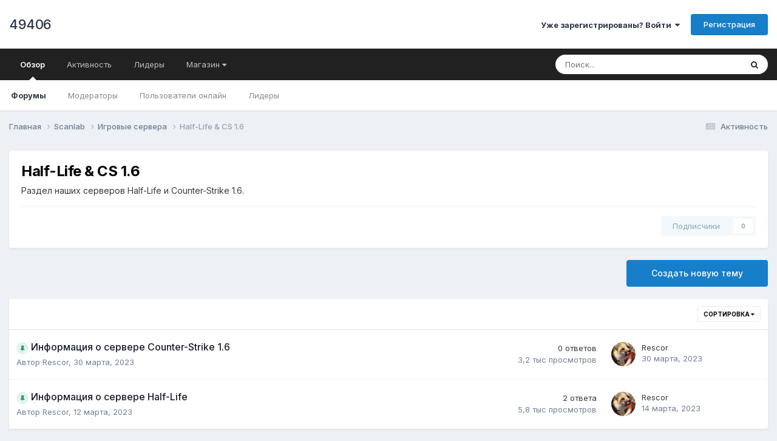

--- FILE ---
content_type: text/html;charset=UTF-8
request_url: https://forum.netstalking.org/index.php?/forum/45-half-life-cs-16/
body_size: 9060
content:
<!DOCTYPE html>
<html lang="ru-RU" dir="ltr">
	<head>
		<meta charset="utf-8">
        
		<title>Half-Life &amp; CS 1.6 - 49406</title>
		
		
		
		

	<meta name="viewport" content="width=device-width, initial-scale=1">


	
	


	<meta name="twitter:card" content="summary" />




	
		
	

	
		
			
				<meta name="description" content="Раздел наших серверов Half-Life и Counter-Strike 1.6.">
			
		
	

	
		
			
				<meta property="og:title" content="Half-Life &amp; CS 1.6">
			
		
	

	
		
			
				<meta property="og:description" content="Раздел наших серверов Half-Life и Counter-Strike 1.6.">
			
		
	

	
		
			
				<meta property="og:url" content="https://forum.netstalking.org/index.php?/forum/45-half-life-cs-16/">
			
		
	

	
		
			
				<meta property="og:site_name" content="49406">
			
		
	

	
		
			
				<meta property="og:locale" content="ru_RU">
			
		
	


	
		<link rel="canonical" href="https://forum.netstalking.org/index.php?/forum/45-half-life-cs-16/" />
	

<link rel="alternate" type="application/rss+xml" title="Half-Life &amp; CS 1.6 последних тем" href="https://forum.netstalking.org/index.php?/forum/45-half-life-cs-16.xml/" />



<link rel="manifest" href="https://forum.netstalking.org/index.php?/manifest.webmanifest/">
<meta name="msapplication-config" content="https://forum.netstalking.org/index.php?/browserconfig.xml/">
<meta name="msapplication-starturl" content="/">
<meta name="application-name" content="49406">
<meta name="apple-mobile-web-app-title" content="49406">

	<meta name="theme-color" content="#ffffff">










<link rel="preload" href="//forum.netstalking.org/applications/core/interface/font/fontawesome-webfont.woff2?v=4.7.0" as="font" crossorigin="anonymous">
		


	<link rel="preconnect" href="https://fonts.googleapis.com">
	<link rel="preconnect" href="https://fonts.gstatic.com" crossorigin>
	
		<link href="https://fonts.googleapis.com/css2?family=Inter:wght@300;400;500;600;700&display=swap" rel="stylesheet">
	



	<link rel='stylesheet' href='https://forum.netstalking.org/uploads/css_built_1/341e4a57816af3ba440d891ca87450ff_framework.css?v=4e52a1ea3c1762963749' media='all'>

	<link rel='stylesheet' href='https://forum.netstalking.org/uploads/css_built_1/05e81b71abe4f22d6eb8d1a929494829_responsive.css?v=4e52a1ea3c1762963749' media='all'>

	<link rel='stylesheet' href='https://forum.netstalking.org/uploads/css_built_1/20446cf2d164adcc029377cb04d43d17_flags.css?v=4e52a1ea3c1762963749' media='all'>

	<link rel='stylesheet' href='https://forum.netstalking.org/uploads/css_built_1/90eb5adf50a8c640f633d47fd7eb1778_core.css?v=4e52a1ea3c1762963749' media='all'>

	<link rel='stylesheet' href='https://forum.netstalking.org/uploads/css_built_1/5a0da001ccc2200dc5625c3f3934497d_core_responsive.css?v=4e52a1ea3c1762963749' media='all'>

	<link rel='stylesheet' href='https://forum.netstalking.org/uploads/css_built_1/62e269ced0fdab7e30e026f1d30ae516_forums.css?v=4e52a1ea3c1762963749' media='all'>

	<link rel='stylesheet' href='https://forum.netstalking.org/uploads/css_built_1/76e62c573090645fb99a15a363d8620e_forums_responsive.css?v=4e52a1ea3c1762963749' media='all'>





<link rel='stylesheet' href='https://forum.netstalking.org/uploads/css_built_1/258adbb6e4f3e83cd3b355f84e3fa002_custom.css?v=4e52a1ea3c1762963749' media='all'>




		
		

	
	<link rel='shortcut icon' href='https://forum.netstalking.org/uploads/monthly_2022_05/favicon.ico' type="image/x-icon">

	</head>
	<body class='ipsApp ipsApp_front ipsJS_none ipsClearfix' data-controller='core.front.core.app' data-message="" data-pageApp='forums' data-pageLocation='front' data-pageModule='forums' data-pageController='forums' data-pageID='45'  >
		
        

        

		<a href='#ipsLayout_mainArea' class='ipsHide' title='Перейти к основному содержанию на этой странице' accesskey='m'>Перейти к содержанию</a>
		





		<div id='ipsLayout_header' class='ipsClearfix'>
			<header>
				<div class='ipsLayout_container'>
					

<a href='https://forum.netstalking.org/' id='elSiteTitle' accesskey='1'>49406</a>

					
						

	<ul id="elUserNav" class="ipsList_inline cSignedOut ipsResponsive_showDesktop">
		
        
		
        
        
            
            <li id="elSignInLink">
                <a href="https://forum.netstalking.org/index.php?/login/" data-ipsmenu-closeonclick="false" data-ipsmenu id="elUserSignIn">
                    Уже зарегистрированы? Войти  <i class="fa fa-caret-down"></i>
                </a>
                
<div id='elUserSignIn_menu' class='ipsMenu ipsMenu_auto ipsHide'>
	<form accept-charset='utf-8' method='post' action='https://forum.netstalking.org/index.php?/login/'>
		<input type="hidden" name="csrfKey" value="cbf8c832f265065f4b9befe2a243c5db">
		<input type="hidden" name="ref" value="aHR0cHM6Ly9mb3J1bS5uZXRzdGFsa2luZy5vcmcvaW5kZXgucGhwPy9mb3J1bS80NS1oYWxmLWxpZmUtY3MtMTYv">
		<div data-role="loginForm">
			
			
			
				
<div class="ipsPad ipsForm ipsForm_vertical">
	<h4 class="ipsType_sectionHead">Войти</h4>
	<br><br>
	<ul class='ipsList_reset'>
		<li class="ipsFieldRow ipsFieldRow_noLabel ipsFieldRow_fullWidth">
			
			
				<input type="text" placeholder="Отображаемое имя или  email адрес" name="auth" autocomplete="email">
			
		</li>
		<li class="ipsFieldRow ipsFieldRow_noLabel ipsFieldRow_fullWidth">
			<input type="password" placeholder="Пароль" name="password" autocomplete="current-password">
		</li>
		<li class="ipsFieldRow ipsFieldRow_checkbox ipsClearfix">
			<span class="ipsCustomInput">
				<input type="checkbox" name="remember_me" id="remember_me_checkbox" value="1" checked aria-checked="true">
				<span></span>
			</span>
			<div class="ipsFieldRow_content">
				<label class="ipsFieldRow_label" for="remember_me_checkbox">Запомнить</label>
				<span class="ipsFieldRow_desc">Не рекомендуется для компьютеров с общим доступом</span>
			</div>
		</li>
		<li class="ipsFieldRow ipsFieldRow_fullWidth">
			<button type="submit" name="_processLogin" value="usernamepassword" class="ipsButton ipsButton_primary ipsButton_small" id="elSignIn_submit">Войти</button>
			
				<p class="ipsType_right ipsType_small">
					
						<a href='https://forum.netstalking.org/index.php?/lostpassword/' data-ipsDialog data-ipsDialog-title='Забыли пароль?'>
					
					Забыли пароль?</a>
				</p>
			
		</li>
	</ul>
</div>
			
		</div>
	</form>
</div>
            </li>
            
        
		
			<li>
				
					<a href="https://forum.netstalking.org/index.php?/register/" data-ipsdialog data-ipsdialog-size="narrow" data-ipsdialog-title="Регистрация"  id="elRegisterButton" class="ipsButton ipsButton_normal ipsButton_primary">Регистрация</a>
				
			</li>
		
	</ul>

						
<ul class='ipsMobileHamburger ipsList_reset ipsResponsive_hideDesktop'>
	<li data-ipsDrawer data-ipsDrawer-drawerElem='#elMobileDrawer'>
		<a href='#'>
			
			
				
			
			
			
			<i class='fa fa-navicon'></i>
		</a>
	</li>
</ul>
					
				</div>
			</header>
			

	<nav data-controller='core.front.core.navBar' class=' ipsResponsive_showDesktop'>
		<div class='ipsNavBar_primary ipsLayout_container '>
			<ul data-role="primaryNavBar" class='ipsClearfix'>
				


	
		
		
			
		
		<li class='ipsNavBar_active' data-active id='elNavSecondary_1' data-role="navBarItem" data-navApp="core" data-navExt="CustomItem">
			
			
				<a href="https://forum.netstalking.org"  data-navItem-id="1" data-navDefault>
					Обзор<span class='ipsNavBar_active__identifier'></span>
				</a>
			
			
				<ul class='ipsNavBar_secondary ' data-role='secondaryNavBar'>
					


	
	

	
		
		
			
		
		<li class='ipsNavBar_active' data-active id='elNavSecondary_10' data-role="navBarItem" data-navApp="forums" data-navExt="Forums">
			
			
				<a href="https://forum.netstalking.org/index.php"  data-navItem-id="10" data-navDefault>
					Форумы<span class='ipsNavBar_active__identifier'></span>
				</a>
			
			
		</li>
	
	

	
	

	
		
		
		<li  id='elNavSecondary_12' data-role="navBarItem" data-navApp="core" data-navExt="StaffDirectory">
			
			
				<a href="https://forum.netstalking.org/index.php?/staff/"  data-navItem-id="12" >
					Модераторы<span class='ipsNavBar_active__identifier'></span>
				</a>
			
			
		</li>
	
	

	
		
		
		<li  id='elNavSecondary_13' data-role="navBarItem" data-navApp="core" data-navExt="OnlineUsers">
			
			
				<a href="https://forum.netstalking.org/index.php?/online/"  data-navItem-id="13" >
					Пользователи онлайн<span class='ipsNavBar_active__identifier'></span>
				</a>
			
			
		</li>
	
	

	
		
		
		<li  id='elNavSecondary_14' data-role="navBarItem" data-navApp="core" data-navExt="Leaderboard">
			
			
				<a href="https://forum.netstalking.org/index.php?/leaderboard/"  data-navItem-id="14" >
					Лидеры<span class='ipsNavBar_active__identifier'></span>
				</a>
			
			
		</li>
	
	

					<li class='ipsHide' id='elNavigationMore_1' data-role='navMore'>
						<a href='#' data-ipsMenu data-ipsMenu-appendTo='#elNavigationMore_1' id='elNavigationMore_1_dropdown'>Больше <i class='fa fa-caret-down'></i></a>
						<ul class='ipsHide ipsMenu ipsMenu_auto' id='elNavigationMore_1_dropdown_menu' data-role='moreDropdown'></ul>
					</li>
				</ul>
			
		</li>
	
	

	
		
		
		<li  id='elNavSecondary_2' data-role="navBarItem" data-navApp="core" data-navExt="CustomItem">
			
			
				<a href="https://forum.netstalking.org/index.php?/discover/"  data-navItem-id="2" >
					Активность<span class='ipsNavBar_active__identifier'></span>
				</a>
			
			
				<ul class='ipsNavBar_secondary ipsHide' data-role='secondaryNavBar'>
					


	
		
		
		<li  id='elNavSecondary_4' data-role="navBarItem" data-navApp="core" data-navExt="AllActivity">
			
			
				<a href="https://forum.netstalking.org/index.php?/discover/"  data-navItem-id="4" >
					Активность<span class='ipsNavBar_active__identifier'></span>
				</a>
			
			
		</li>
	
	

	
	

	
	

	
	

	
		
		
		<li  id='elNavSecondary_8' data-role="navBarItem" data-navApp="core" data-navExt="Search">
			
			
				<a href="https://forum.netstalking.org/index.php?/search/"  data-navItem-id="8" >
					Поиск<span class='ipsNavBar_active__identifier'></span>
				</a>
			
			
		</li>
	
	

	
	

					<li class='ipsHide' id='elNavigationMore_2' data-role='navMore'>
						<a href='#' data-ipsMenu data-ipsMenu-appendTo='#elNavigationMore_2' id='elNavigationMore_2_dropdown'>Больше <i class='fa fa-caret-down'></i></a>
						<ul class='ipsHide ipsMenu ipsMenu_auto' id='elNavigationMore_2_dropdown_menu' data-role='moreDropdown'></ul>
					</li>
				</ul>
			
		</li>
	
	

	
		
		
		<li  id='elNavSecondary_15' data-role="navBarItem" data-navApp="core" data-navExt="CustomItem">
			
			
				<a href="https://forum.netstalking.org/index.php?/leaderboard/"  data-navItem-id="15" >
					Лидеры<span class='ipsNavBar_active__identifier'></span>
				</a>
			
			
		</li>
	
	

	
		
		
		<li  id='elNavSecondary_29' data-role="navBarItem" data-navApp="core" data-navExt="Menu">
			
			
				<a href="#" id="elNavigation_29" data-ipsMenu data-ipsMenu-appendTo='#elNavSecondary_29' data-ipsMenu-activeClass='ipsNavActive_menu' data-navItem-id="29" >
					Магазин <i class="fa fa-caret-down"></i><span class='ipsNavBar_active__identifier'></span>
				</a>
				<ul id="elNavigation_29_menu" class="ipsMenu ipsMenu_auto ipsHide">
					

	
		
			<li class='ipsMenu_item' >
				<a href='https://forum.netstalking.org/index.php?/membersshop/' >
					Магазин
				</a>
			</li>
		
	

	
		
			<li class='ipsMenu_item' >
				<a href='https://forum.netstalking.org/index.php?/membersshop/myitems/' >
					Инвентарь
				</a>
			</li>
		
	

				</ul>
			
			
		</li>
	
	

	
	

				<li class='ipsHide' id='elNavigationMore' data-role='navMore'>
					<a href='#' data-ipsMenu data-ipsMenu-appendTo='#elNavigationMore' id='elNavigationMore_dropdown'>Больше</a>
					<ul class='ipsNavBar_secondary ipsHide' data-role='secondaryNavBar'>
						<li class='ipsHide' id='elNavigationMore_more' data-role='navMore'>
							<a href='#' data-ipsMenu data-ipsMenu-appendTo='#elNavigationMore_more' id='elNavigationMore_more_dropdown'>Больше <i class='fa fa-caret-down'></i></a>
							<ul class='ipsHide ipsMenu ipsMenu_auto' id='elNavigationMore_more_dropdown_menu' data-role='moreDropdown'></ul>
						</li>
					</ul>
				</li>
			</ul>
			

	<div id="elSearchWrapper">
		<div id='elSearch' data-controller="core.front.core.quickSearch">
			<form accept-charset='utf-8' action='//forum.netstalking.org/index.php?/search/&amp;do=quicksearch' method='post'>
                <input type='search' id='elSearchField' placeholder='Поиск...' name='q' autocomplete='off' aria-label='Поиск'>
                <details class='cSearchFilter'>
                    <summary class='cSearchFilter__text'></summary>
                    <ul class='cSearchFilter__menu'>
                        
                        <li><label><input type="radio" name="type" value="all" ><span class='cSearchFilter__menuText'>Везде</span></label></li>
                        
                            
                                <li><label><input type="radio" name="type" value='contextual_{&quot;type&quot;:&quot;forums_topic&quot;,&quot;nodes&quot;:45}' checked><span class='cSearchFilter__menuText'>Этот форум</span></label></li>
                            
                        
                        
                            <li><label><input type="radio" name="type" value="core_statuses_status"><span class='cSearchFilter__menuText'>Обновления статусов</span></label></li>
                        
                            <li><label><input type="radio" name="type" value="forums_topic"><span class='cSearchFilter__menuText'>Темы</span></label></li>
                        
                            <li><label><input type="radio" name="type" value="cms_pages_pageitem"><span class='cSearchFilter__menuText'>Страницы</span></label></li>
                        
                            <li><label><input type="radio" name="type" value="cms_records1"><span class='cSearchFilter__menuText'>Article</span></label></li>
                        
                            <li><label><input type="radio" name="type" value="core_members"><span class='cSearchFilter__menuText'>Пользователи</span></label></li>
                        
                    </ul>
                </details>
				<button class='cSearchSubmit' type="submit" aria-label='Поиск'><i class="fa fa-search"></i></button>
			</form>
		</div>
	</div>

		</div>
	</nav>

			
<ul id='elMobileNav' class='ipsResponsive_hideDesktop' data-controller='core.front.core.mobileNav'>
	
		
			
			
				
				
			
				
					<li id='elMobileBreadcrumb'>
						<a href='https://forum.netstalking.org/index.php?/forum/58-%D0%B8%D0%B3%D1%80%D0%BE%D0%B2%D1%8B%D0%B5-%D1%81%D0%B5%D1%80%D0%B2%D0%B5%D1%80%D0%B0/'>
							<span>Игровые сервера</span>
						</a>
					</li>
				
				
			
				
				
			
		
	
	
	
	<li >
		<a data-action="defaultStream" href='https://forum.netstalking.org/index.php?/discover/'><i class="fa fa-newspaper-o" aria-hidden="true"></i></a>
	</li>

	

	
		<li class='ipsJS_show'>
			<a href='https://forum.netstalking.org/index.php?/search/'><i class='fa fa-search'></i></a>
		</li>
	
</ul>
		</div>
		<main id='ipsLayout_body' class='ipsLayout_container'>
			<div id='ipsLayout_contentArea'>
				<div id='ipsLayout_contentWrapper'>
					
<nav class='ipsBreadcrumb ipsBreadcrumb_top ipsFaded_withHover'>
	

	<ul class='ipsList_inline ipsPos_right'>
		
		<li >
			<a data-action="defaultStream" class='ipsType_light '  href='https://forum.netstalking.org/index.php?/discover/'><i class="fa fa-newspaper-o" aria-hidden="true"></i> <span>Активность</span></a>
		</li>
		
	</ul>

	<ul data-role="breadcrumbList">
		<li>
			<a title="Главная" href='https://forum.netstalking.org/'>
				<span>Главная <i class='fa fa-angle-right'></i></span>
			</a>
		</li>
		
		
			<li>
				
					<a href='https://forum.netstalking.org/index.php?/forum/44-scanlab/'>
						<span>Scanlab <i class='fa fa-angle-right' aria-hidden="true"></i></span>
					</a>
				
			</li>
		
			<li>
				
					<a href='https://forum.netstalking.org/index.php?/forum/58-%D0%B8%D0%B3%D1%80%D0%BE%D0%B2%D1%8B%D0%B5-%D1%81%D0%B5%D1%80%D0%B2%D0%B5%D1%80%D0%B0/'>
						<span>Игровые сервера <i class='fa fa-angle-right' aria-hidden="true"></i></span>
					</a>
				
			</li>
		
			<li>
				
					Half-Life &amp; CS 1.6
				
			</li>
		
	</ul>
</nav>
					
					<div id='ipsLayout_mainArea'>
						
						
						
						

	




						




	
	<div class="ipsPageHeader  ipsBox ipsResponsive_pull ipsPadding ipsClearfix" >
		<header>
			
			<h1 class="ipsType_pageTitle">Half-Life &amp; CS 1.6</h1>
			
				



<div class='ipsType_richText ipsType_normal' data-controller='core.front.core.lightboxedImages' >
<p>
	Раздел наших серверов Half-Life и Counter-Strike 1.6.
</p>

</div>

			
			
			
				<hr class='ipsHr ipsResponsive_hidePhone' />
				<div class='ipsClearfix ipsResponsive_hidePhone'>
					<div class='ipsPos_right'>
                        
                        

<div data-followApp='forums' data-followArea='forum' data-followID='45' data-controller='core.front.core.followButton'>
	

	<a href='https://forum.netstalking.org/index.php?/login/' rel="nofollow" class="ipsFollow ipsPos_middle ipsButton ipsButton_light ipsButton_verySmall ipsButton_disabled" data-role="followButton" data-ipsTooltip title='Авторизация'>
		<span>Подписчики</span>
		<span class='ipsCommentCount'>0</span>
	</a>

</div>
                    </div>
				</div>
			
		</header>
	</div>
	
	

<div data-controller='forums.front.forum.forumPage'>
	<ul class="ipsToolList ipsToolList_horizontal ipsSpacer_both">
		

	<li class='ipsToolList_primaryAction'>
		
			<a class="ipsButton ipsButton_medium ipsButton_important ipsButton_fullWidth" href="https://forum.netstalking.org/index.php?/forum/45-half-life-cs-16/&amp;do=add" title='Создать новую тему в этом форуме' rel='nofollow noindex'>Создать новую тему</a>
		
	</li>






	</ul>
	
<div class='ipsBox ipsResponsive_pull' data-baseurl='https://forum.netstalking.org/index.php?/forum/45-half-life-cs-16/' data-resort='listResort' data-tableID='topics'  data-controller='core.global.core.table'>
	
		<h2 class='ipsType_sectionTitle ipsHide ipsType_medium ipsType_reset ipsClear'>В форуме 2 темы</h2>
	

	
	<div class="ipsButtonBar ipsPad_half ipsClearfix ipsClear">
		

		<ul class="ipsButtonRow ipsPos_right ipsClearfix">
			
				<li>
					<a href="#elSortByMenu_menu" id="elSortByMenu_7fec42b81cc9b9c3e6d7854d2532d1fe" data-role='sortButton' data-ipsMenu data-ipsMenu-activeClass="ipsButtonRow_active" data-ipsMenu-selectable="radio">Сортировка <i class="fa fa-caret-down"></i></a>
					<ul class="ipsMenu ipsMenu_auto ipsMenu_withStem ipsMenu_selectable ipsHide" id="elSortByMenu_7fec42b81cc9b9c3e6d7854d2532d1fe_menu">
						
						
							<li class="ipsMenu_item ipsMenu_itemChecked" data-ipsMenuValue="last_post" data-sortDirection='desc'><a href="https://forum.netstalking.org/index.php?/forum/45-half-life-cs-16/&amp;sortby=last_post&amp;sortdirection=desc" rel="nofollow">Последние обновления</a></li>
						
							<li class="ipsMenu_item " data-ipsMenuValue="title" data-sortDirection='asc'><a href="https://forum.netstalking.org/index.php?/forum/45-half-life-cs-16/&amp;sortby=title&amp;sortdirection=asc" rel="nofollow">Заголовок</a></li>
						
							<li class="ipsMenu_item " data-ipsMenuValue="start_date" data-sortDirection='desc'><a href="https://forum.netstalking.org/index.php?/forum/45-half-life-cs-16/&amp;sortby=start_date&amp;sortdirection=desc" rel="nofollow">Дата начала</a></li>
						
							<li class="ipsMenu_item " data-ipsMenuValue="views" data-sortDirection='desc'><a href="https://forum.netstalking.org/index.php?/forum/45-half-life-cs-16/&amp;sortby=views&amp;sortdirection=desc" rel="nofollow">Самые просматриваемые</a></li>
						
							<li class="ipsMenu_item " data-ipsMenuValue="posts" data-sortDirection='desc'><a href="https://forum.netstalking.org/index.php?/forum/45-half-life-cs-16/&amp;sortby=posts&amp;sortdirection=desc" rel="nofollow">Больше ответов</a></li>
						
						
							<li class="ipsMenu_item " data-noSelect="true">
								<a href='https://forum.netstalking.org/index.php?/forum/45-half-life-cs-16/&amp;advancedSearchForm=1&amp;sortby=forums_topics.last_post&amp;sortdirection=DESC' rel="nofollow" data-ipsDialog data-ipsDialog-title='Своя сортировка'>Кастом</a>
							</li>
						
					</ul>
				</li>
			
				
		</ul>
		


		<div data-role="tablePagination" class='ipsHide'>
			


		</div>
	</div>
	
	
		
			<ol class='ipsClear ipsDataList cForumTopicTable  cTopicList ' id='elTable_7fec42b81cc9b9c3e6d7854d2532d1fe' data-role="tableRows">
				


	
	

	
	


	
	
		
		
		
		
			<li class="ipsDataItem ipsDataItem_responsivePhoto     " data-rowID='368' data-location='' data-controller='forums.front.forum.topicRow'>
				
				<div class='ipsDataItem_main'>
					
					<h4 class='ipsDataItem_title ipsContained_container'>
						
						
						
						

						
						
						
                            
                            							
							
								<span><span class="ipsBadge ipsBadge_icon ipsBadge_small ipsBadge_positive" data-ipsTooltip title='Закреплено'><i class='fa fa-thumb-tack'></i></span></span>
							
							
						
										
												

						<span class='ipsType_break ipsContained'>
							<a href='https://forum.netstalking.org/index.php?/topic/368-%D0%B8%D0%BD%D1%84%D0%BE%D1%80%D0%BC%D0%B0%D1%86%D0%B8%D1%8F-%D0%BE-%D1%81%D0%B5%D1%80%D0%B2%D0%B5%D1%80%D0%B5-counter-strike-16/' class='' title='Информация о сервере Counter-Strike 1.6 '  data-ipsHover data-ipsHover-target='https://forum.netstalking.org/index.php?/topic/368-%D0%B8%D0%BD%D1%84%D0%BE%D1%80%D0%BC%D0%B0%D1%86%D0%B8%D1%8F-%D0%BE-%D1%81%D0%B5%D1%80%D0%B2%D0%B5%D1%80%D0%B5-counter-strike-16/&amp;preview=1' data-ipsHover-timeout='1.5'>
								<span>
									Информация о сервере Counter-Strike 1.6
								</span>
							</a>
						</span>
						
					</h4>
					<span data-role="activeUsers"></span>
					<div class='ipsDataItem_meta ipsType_reset ipsType_light ipsType_blendLinks'>
						<span>
							Автор 


<a href='https://forum.netstalking.org/index.php?/profile/1-rescor/' rel="nofollow" data-ipsHover data-ipsHover-width='370' data-ipsHover-target='https://forum.netstalking.org/index.php?/profile/1-rescor/&amp;do=hovercard&amp;referrer=https%253A%252F%252Fforum.netstalking.org%252Findex.php%253F%252Fforum%252F45-half-life-cs-16%252F' title="Перейти в профиль Rescor" class="ipsType_break">Rescor</a>, 
						</span><time datetime='2023-03-30T19:15:41Z' title='30.03.2023 19:15' data-short='2 г'>30 марта, 2023</time>
						
						
					</div>
				</div>
				<ul class='ipsDataItem_stats'>
					
					
						<li  data-statType='forums_comments'>
						    
							<span class='ipsDataItem_stats_number'>0</span>
							<span class='ipsDataItem_stats_type'> ответов</span>
						    
							
						</li>
					
						<li class='ipsType_light' data-statType='num_views'>
						    
							<span class='ipsDataItem_stats_number'>3,2 тыс</span>
							<span class='ipsDataItem_stats_type'> просмотров</span>
						    
							
						</li>
					
				</ul>
				<ul class='ipsDataItem_lastPoster ipsDataItem_withPhoto ipsType_blendLinks'>
					<li>
						
							


	<a href="https://forum.netstalking.org/index.php?/profile/1-rescor/" rel="nofollow" data-ipsHover data-ipsHover-width="370" data-ipsHover-target="https://forum.netstalking.org/index.php?/profile/1-rescor/&amp;do=hovercard" class="ipsUserPhoto ipsUserPhoto_tiny" title="Перейти в профиль Rescor">
		<img src='https://forum.netstalking.org/uploads/profile/photo-thumb-1.jpg' alt='Rescor' loading="lazy">
	</a>

						
					</li>
					<li>
						
							
								


<a href='https://forum.netstalking.org/index.php?/profile/1-rescor/' rel="nofollow" data-ipsHover data-ipsHover-width='370' data-ipsHover-target='https://forum.netstalking.org/index.php?/profile/1-rescor/&amp;do=hovercard&amp;referrer=https%253A%252F%252Fforum.netstalking.org%252Findex.php%253F%252Fforum%252F45-half-life-cs-16%252F' title="Перейти в профиль Rescor" class="ipsType_break">Rescor</a>
							
						
					</li>
					<li class="ipsType_light">
						
							<time datetime='2023-03-30T19:15:41Z' title='30.03.2023 19:15' data-short='2 г'>30 марта, 2023</time>
						
					</li>
				</ul>
				
			</li>
		
	
		
		
		
		
			<li class="ipsDataItem ipsDataItem_responsivePhoto     " data-rowID='367' data-location='' data-controller='forums.front.forum.topicRow'>
				
				<div class='ipsDataItem_main'>
					
					<h4 class='ipsDataItem_title ipsContained_container'>
						
						
						
						

						
						
						
                            
                            							
							
								<span><span class="ipsBadge ipsBadge_icon ipsBadge_small ipsBadge_positive" data-ipsTooltip title='Закреплено'><i class='fa fa-thumb-tack'></i></span></span>
							
							
						
										
												

						<span class='ipsType_break ipsContained'>
							<a href='https://forum.netstalking.org/index.php?/topic/367-%D0%B8%D0%BD%D1%84%D0%BE%D1%80%D0%BC%D0%B0%D1%86%D0%B8%D1%8F-%D0%BE-%D1%81%D0%B5%D1%80%D0%B2%D0%B5%D1%80%D0%B5-half-life/' class='' title='Информация о сервере Half-Life '  data-ipsHover data-ipsHover-target='https://forum.netstalking.org/index.php?/topic/367-%D0%B8%D0%BD%D1%84%D0%BE%D1%80%D0%BC%D0%B0%D1%86%D0%B8%D1%8F-%D0%BE-%D1%81%D0%B5%D1%80%D0%B2%D0%B5%D1%80%D0%B5-half-life/&amp;preview=1' data-ipsHover-timeout='1.5'>
								<span>
									Информация о сервере Half-Life
								</span>
							</a>
						</span>
						
					</h4>
					<span data-role="activeUsers"></span>
					<div class='ipsDataItem_meta ipsType_reset ipsType_light ipsType_blendLinks'>
						<span>
							Автор 


<a href='https://forum.netstalking.org/index.php?/profile/1-rescor/' rel="nofollow" data-ipsHover data-ipsHover-width='370' data-ipsHover-target='https://forum.netstalking.org/index.php?/profile/1-rescor/&amp;do=hovercard&amp;referrer=https%253A%252F%252Fforum.netstalking.org%252Findex.php%253F%252Fforum%252F45-half-life-cs-16%252F' title="Перейти в профиль Rescor" class="ipsType_break">Rescor</a>, 
						</span><time datetime='2023-03-12T02:17:57Z' title='12.03.2023 02:17' data-short='2 г'>12 марта, 2023</time>
						
						
					</div>
				</div>
				<ul class='ipsDataItem_stats'>
					
					
						<li  data-statType='forums_comments'>
						    
							<span class='ipsDataItem_stats_number'>2</span>
							<span class='ipsDataItem_stats_type'> ответа</span>
						    
							
						</li>
					
						<li class='ipsType_light' data-statType='num_views'>
						    
							<span class='ipsDataItem_stats_number'>5,8 тыс</span>
							<span class='ipsDataItem_stats_type'> просмотров</span>
						    
							
						</li>
					
				</ul>
				<ul class='ipsDataItem_lastPoster ipsDataItem_withPhoto ipsType_blendLinks'>
					<li>
						
							


	<a href="https://forum.netstalking.org/index.php?/profile/1-rescor/" rel="nofollow" data-ipsHover data-ipsHover-width="370" data-ipsHover-target="https://forum.netstalking.org/index.php?/profile/1-rescor/&amp;do=hovercard" class="ipsUserPhoto ipsUserPhoto_tiny" title="Перейти в профиль Rescor">
		<img src='https://forum.netstalking.org/uploads/profile/photo-thumb-1.jpg' alt='Rescor' loading="lazy">
	</a>

						
					</li>
					<li>
						
							
								


<a href='https://forum.netstalking.org/index.php?/profile/1-rescor/' rel="nofollow" data-ipsHover data-ipsHover-width='370' data-ipsHover-target='https://forum.netstalking.org/index.php?/profile/1-rescor/&amp;do=hovercard&amp;referrer=https%253A%252F%252Fforum.netstalking.org%252Findex.php%253F%252Fforum%252F45-half-life-cs-16%252F' title="Перейти в профиль Rescor" class="ipsType_break">Rescor</a>
							
						
					</li>
					<li class="ipsType_light">
						
							<time datetime='2023-03-14T10:13:01Z' title='14.03.2023 10:13' data-short='2 г'>14 марта, 2023</time>
						
					</li>
				</ul>
				
			</li>
		
	

			</ol>
		
	

	<div class="ipsButtonBar ipsPad_half ipsClearfix ipsClear ipsHide" data-role="tablePagination">
		


	</div>
</div>
</div>

	<div class='ipsBox ipsPadding ipsResponsive_pull ipsResponsive_showPhone ipsMargin_vertical'>
		<div class='ipsShareLinks'>
            
			
				<div>
					

<div data-followApp='forums' data-followArea='forum' data-followID='45' data-controller='core.front.core.followButton'>
	

	<a href='https://forum.netstalking.org/index.php?/login/' rel="nofollow" class="ipsFollow ipsPos_middle ipsButton ipsButton_light ipsButton_verySmall ipsButton_disabled" data-role="followButton" data-ipsTooltip title='Авторизация'>
		<span>Подписчики</span>
		<span class='ipsCommentCount'>0</span>
	</a>

</div>
				</div>
			
		</div>
	</div>



						


					</div>
					


					
<nav class='ipsBreadcrumb ipsBreadcrumb_bottom ipsFaded_withHover'>
	
		


	<a href='#' id='elRSS' class='ipsPos_right ipsType_large' title='Доступные RSS-канал' data-ipsTooltip data-ipsMenu data-ipsMenu-above><i class='fa fa-rss-square'></i></a>
	<ul id='elRSS_menu' class='ipsMenu ipsMenu_auto ipsHide'>
		
			<li class='ipsMenu_item'><a title="Half-Life &amp; CS 1.6 последних тем" href="https://forum.netstalking.org/index.php?/forum/45-half-life-cs-16.xml/">Half-Life &amp; CS 1.6 последних тем</a></li>
		
	</ul>

	

	<ul class='ipsList_inline ipsPos_right'>
		
		<li >
			<a data-action="defaultStream" class='ipsType_light '  href='https://forum.netstalking.org/index.php?/discover/'><i class="fa fa-newspaper-o" aria-hidden="true"></i> <span>Активность</span></a>
		</li>
		
	</ul>

	<ul data-role="breadcrumbList">
		<li>
			<a title="Главная" href='https://forum.netstalking.org/'>
				<span>Главная <i class='fa fa-angle-right'></i></span>
			</a>
		</li>
		
		
			<li>
				
					<a href='https://forum.netstalking.org/index.php?/forum/44-scanlab/'>
						<span>Scanlab <i class='fa fa-angle-right' aria-hidden="true"></i></span>
					</a>
				
			</li>
		
			<li>
				
					<a href='https://forum.netstalking.org/index.php?/forum/58-%D0%B8%D0%B3%D1%80%D0%BE%D0%B2%D1%8B%D0%B5-%D1%81%D0%B5%D1%80%D0%B2%D0%B5%D1%80%D0%B0/'>
						<span>Игровые сервера <i class='fa fa-angle-right' aria-hidden="true"></i></span>
					</a>
				
			</li>
		
			<li>
				
					Half-Life &amp; CS 1.6
				
			</li>
		
	</ul>
</nav>
				</div>
			</div>
			
		</main>
		<footer id='ipsLayout_footer' class='ipsClearfix'>
			<div class='ipsLayout_container'>
				
				

<ul id='elFooterSocialLinks' class='ipsList_inline ipsType_center ipsSpacer_top'>
	

	
		<li class='cUserNav_icon'>
			<a href='https://vk.com/silenthouse49406' target='_blank' class='cShareLink cShareLink_vk' rel='noopener noreferrer'><i class='fa fa-vk'></i></a>
        </li>
	

</ul>


<ul class='ipsList_inline ipsType_center ipsSpacer_top' id="elFooterLinks">
	
	
		<li>
			<a href='#elNavLang_menu' id='elNavLang' data-ipsMenu data-ipsMenu-above>Язык <i class='fa fa-caret-down'></i></a>
			<ul id='elNavLang_menu' class='ipsMenu ipsMenu_selectable ipsHide'>
			
				<li class='ipsMenu_item ipsMenu_itemChecked'>
					<form action="//forum.netstalking.org/index.php?/language/&amp;csrfKey=cbf8c832f265065f4b9befe2a243c5db" method="post">
					<input type="hidden" name="ref" value="aHR0cHM6Ly9mb3J1bS5uZXRzdGFsa2luZy5vcmcvaW5kZXgucGhwPy9mb3J1bS80NS1oYWxmLWxpZmUtY3MtMTYv">
					<button type='submit' name='id' value='2' class='ipsButton ipsButton_link ipsButton_link_secondary'><i class='ipsFlag ipsFlag-ru'></i> Русский (RU) (По умолчанию)</button>
					</form>
				</li>
			
				<li class='ipsMenu_item'>
					<form action="//forum.netstalking.org/index.php?/language/&amp;csrfKey=cbf8c832f265065f4b9befe2a243c5db" method="post">
					<input type="hidden" name="ref" value="aHR0cHM6Ly9mb3J1bS5uZXRzdGFsa2luZy5vcmcvaW5kZXgucGhwPy9mb3J1bS80NS1oYWxmLWxpZmUtY3MtMTYv">
					<button type='submit' name='id' value='1' class='ipsButton ipsButton_link ipsButton_link_secondary'><i class='ipsFlag ipsFlag-us'></i> English (USA) </button>
					</form>
				</li>
			
			</ul>
		</li>
	
	
	
	
	
		<li><a rel="nofollow" href='https://forum.netstalking.org/index.php?/contact/' data-ipsdialog  data-ipsdialog-title="Обратная связь">Обратная связь</a></li>
	
	<li><a rel="nofollow" href='https://forum.netstalking.org/index.php?/cookies/'>Cookie-файлы</a></li>

</ul>	


<p id='elCopyright'>
	<span id='elCopyright_userLine'>netstalking.org</span>
	<a rel='nofollow' title='Invision Community' href='https://www.invisioncommunity.com/'>Powered by Invision Community</a><br><a href='https://ipbmafia.ru' style='display:none'>Invision Community Support forums</a>
</p>
			</div>
		</footer>
		
<div id='elMobileDrawer' class='ipsDrawer ipsHide'>
	<div class='ipsDrawer_menu'>
		<a href='#' class='ipsDrawer_close' data-action='close'><span>&times;</span></a>
		<div class='ipsDrawer_content ipsFlex ipsFlex-fd:column'>
			
				<div class='ipsPadding ipsBorder_bottom'>
					<ul class='ipsToolList ipsToolList_vertical'>
						<li>
							<a href='https://forum.netstalking.org/index.php?/login/' id='elSigninButton_mobile' class='ipsButton ipsButton_light ipsButton_small ipsButton_fullWidth'>Уже зарегистрированы? Войти</a>
						</li>
						
							<li>
								
									<a href='https://forum.netstalking.org/index.php?/register/' data-ipsDialog data-ipsDialog-size='narrow' data-ipsDialog-title='Регистрация' data-ipsDialog-fixed='true' id='elRegisterButton_mobile' class='ipsButton ipsButton_small ipsButton_fullWidth ipsButton_important'>Регистрация</a>
								
							</li>
						
					</ul>
				</div>
			

			

			<ul class='ipsDrawer_list ipsFlex-flex:11'>
				

				
				
				
				
					
						
						
							<li class='ipsDrawer_itemParent'>
								<h4 class='ipsDrawer_title'><a href='#'>Обзор</a></h4>
								<ul class='ipsDrawer_list'>
									<li data-action="back"><a href='#'>Назад</a></li>
									
									
										
										
										
											
										
											
												
											
										
											
										
											
												
											
										
											
												
											
										
											
												
											
										
									
													
									
										<li><a href='https://forum.netstalking.org'>Обзор</a></li>
									
									
									
										


	

	
		
			<li>
				<a href='https://forum.netstalking.org/index.php' >
					Форумы
				</a>
			</li>
		
	

	

	
		
			<li>
				<a href='https://forum.netstalking.org/index.php?/staff/' >
					Модераторы
				</a>
			</li>
		
	

	
		
			<li>
				<a href='https://forum.netstalking.org/index.php?/online/' >
					Пользователи онлайн
				</a>
			</li>
		
	

	
		
			<li>
				<a href='https://forum.netstalking.org/index.php?/leaderboard/' >
					Лидеры
				</a>
			</li>
		
	

										
								</ul>
							</li>
						
					
				
					
						
						
							<li class='ipsDrawer_itemParent'>
								<h4 class='ipsDrawer_title'><a href='#'>Активность</a></h4>
								<ul class='ipsDrawer_list'>
									<li data-action="back"><a href='#'>Назад</a></li>
									
									
										
										
										
											
												
													
													
									
													
									
									
									
										


	
		
			<li>
				<a href='https://forum.netstalking.org/index.php?/discover/' >
					Активность
				</a>
			</li>
		
	

	

	

	

	
		
			<li>
				<a href='https://forum.netstalking.org/index.php?/search/' >
					Поиск
				</a>
			</li>
		
	

	

										
								</ul>
							</li>
						
					
				
					
						
						
							<li><a href='https://forum.netstalking.org/index.php?/leaderboard/' >Лидеры</a></li>
						
					
				
					
						
						
							<li class='ipsDrawer_itemParent'>
								<h4 class='ipsDrawer_title'><a href='#'>Магазин</a></h4>
								<ul class='ipsDrawer_list'>
									<li data-action="back"><a href='#'>Назад</a></li>
									
									
													
									
									
										


	
		
			<li>
				<a href='https://forum.netstalking.org/index.php?/membersshop/' >
					Магазин
				</a>
			</li>
		
	

	
		
			<li>
				<a href='https://forum.netstalking.org/index.php?/membersshop/myitems/' >
					Инвентарь
				</a>
			</li>
		
	

									
										
								</ul>
							</li>
						
					
				
					
				
				
			</ul>

			
		</div>
	</div>
</div>

<div id='elMobileCreateMenuDrawer' class='ipsDrawer ipsHide'>
	<div class='ipsDrawer_menu'>
		<a href='#' class='ipsDrawer_close' data-action='close'><span>&times;</span></a>
		<div class='ipsDrawer_content ipsSpacer_bottom ipsPad'>
			<ul class='ipsDrawer_list'>
				<li class="ipsDrawer_listTitle ipsType_reset">Создать...</li>
				
			</ul>
		</div>
	</div>
</div>
		
		

	
	<script type='text/javascript'>
		var ipsDebug = false;		
	
		var CKEDITOR_BASEPATH = '//forum.netstalking.org/applications/core/interface/ckeditor/ckeditor/';
	
		var ipsSettings = {
			
			
			cookie_path: "/",
			
			cookie_prefix: "ips4_",
			
			
			cookie_ssl: true,
			
            essential_cookies: ["oauth_authorize","member_id","login_key","clearAutosave","lastSearch","device_key","IPSSessionFront","loggedIn","noCache","hasJS","cookie_consent","cookie_consent_optional","language","forumpass_*"],
			upload_imgURL: "",
			message_imgURL: "",
			notification_imgURL: "",
			baseURL: "//forum.netstalking.org/",
			jsURL: "//forum.netstalking.org/applications/core/interface/js/js.php",
			csrfKey: "cbf8c832f265065f4b9befe2a243c5db",
			antiCache: "4e52a1ea3c1762963749",
			jsAntiCache: "4e52a1ea3c1768828755",
			disableNotificationSounds: true,
			useCompiledFiles: true,
			links_external: true,
			memberID: 0,
			lazyLoadEnabled: false,
			blankImg: "//forum.netstalking.org/applications/core/interface/js/spacer.png",
			googleAnalyticsEnabled: false,
			matomoEnabled: false,
			viewProfiles: true,
			mapProvider: 'none',
			mapApiKey: '',
			pushPublicKey: "BCF8vPyijqoTdd38LfcsPDXRYv9bPuYpWqCLcqlEKtZ6EXK1l8GWCPwChbRykQJIYq_dbQPVchllRCLfdlI3t4Q",
			relativeDates: true
		};
		
		
		
		
			ipsSettings['maxImageDimensions'] = {
				width: 1000,
				height: 750
			};
		
		
	</script>





<script type='text/javascript' src='https://forum.netstalking.org/uploads/javascript_global/root_library.js?v=4e52a1ea3c1768828755' data-ips></script>


<script type='text/javascript' src='https://forum.netstalking.org/uploads/javascript_global/root_js_lang_2.js?v=4e52a1ea3c1768828755' data-ips></script>


<script type='text/javascript' src='https://forum.netstalking.org/uploads/javascript_global/root_framework.js?v=4e52a1ea3c1768828755' data-ips></script>


<script type='text/javascript' src='https://forum.netstalking.org/uploads/javascript_core/global_global_core.js?v=4e52a1ea3c1768828755' data-ips></script>


<script type='text/javascript' src='https://forum.netstalking.org/uploads/javascript_global/root_front.js?v=4e52a1ea3c1768828755' data-ips></script>


<script type='text/javascript' src='https://forum.netstalking.org/uploads/javascript_core/front_front_core.js?v=4e52a1ea3c1768828755' data-ips></script>


<script type='text/javascript' src='https://forum.netstalking.org/uploads/javascript_forums/front_front_forum.js?v=4e52a1ea3c1768828755' data-ips></script>


<script type='text/javascript' src='https://forum.netstalking.org/uploads/javascript_global/root_map.js?v=4e52a1ea3c1768828755' data-ips></script>



	<script type='text/javascript'>
		
			ips.setSetting( 'date_format', jQuery.parseJSON('"dd.mm.yy"') );
		
			ips.setSetting( 'date_first_day', jQuery.parseJSON('0') );
		
			ips.setSetting( 'ipb_url_filter_option', jQuery.parseJSON('"none"') );
		
			ips.setSetting( 'url_filter_any_action', jQuery.parseJSON('"allow"') );
		
			ips.setSetting( 'bypass_profanity', jQuery.parseJSON('0') );
		
			ips.setSetting( 'emoji_style', jQuery.parseJSON('"twemoji"') );
		
			ips.setSetting( 'emoji_shortcodes', jQuery.parseJSON('true') );
		
			ips.setSetting( 'emoji_ascii', jQuery.parseJSON('false') );
		
			ips.setSetting( 'emoji_cache', jQuery.parseJSON('1681063694') );
		
			ips.setSetting( 'image_jpg_quality', jQuery.parseJSON('85') );
		
			ips.setSetting( 'cloud2', jQuery.parseJSON('false') );
		
			ips.setSetting( 'isAnonymous', jQuery.parseJSON('false') );
		
		
        
    </script>



<script type='application/ld+json'>
{
    "@context": "http://www.schema.org",
    "publisher": "https://forum.netstalking.org/#organization",
    "@type": "WebSite",
    "@id": "https://forum.netstalking.org/#website",
    "mainEntityOfPage": "https://forum.netstalking.org/",
    "name": "49406",
    "url": "https://forum.netstalking.org/",
    "potentialAction": {
        "type": "SearchAction",
        "query-input": "required name=query",
        "target": "https://forum.netstalking.org/index.php?/search/\u0026q={query}"
    },
    "inLanguage": [
        {
            "@type": "Language",
            "name": "\u0420\u0443\u0441\u0441\u043a\u0438\u0439 (RU)",
            "alternateName": "ru-RU"
        },
        {
            "@type": "Language",
            "name": "English (USA)",
            "alternateName": "en-US"
        }
    ]
}	
</script>

<script type='application/ld+json'>
{
    "@context": "http://www.schema.org",
    "@type": "Organization",
    "@id": "https://forum.netstalking.org/#organization",
    "mainEntityOfPage": "https://forum.netstalking.org/",
    "name": "49406",
    "url": "https://forum.netstalking.org/",
    "sameAs": [
        "https://vk.com/silenthouse49406"
    ]
}	
</script>

<script type='application/ld+json'>
{
    "@context": "http://schema.org",
    "@type": "BreadcrumbList",
    "itemListElement": [
        {
            "@type": "ListItem",
            "position": 1,
            "item": {
                "name": "Scanlab",
                "@id": "https://forum.netstalking.org/index.php?/forum/44-scanlab/"
            }
        },
        {
            "@type": "ListItem",
            "position": 2,
            "item": {
                "name": "Игровые сервера",
                "@id": "https://forum.netstalking.org/index.php?/forum/58-%D0%B8%D0%B3%D1%80%D0%BE%D0%B2%D1%8B%D0%B5-%D1%81%D0%B5%D1%80%D0%B2%D0%B5%D1%80%D0%B0/"
            }
        },
        {
            "@type": "ListItem",
            "position": 3,
            "item": {
                "name": "Half-Life &amp; CS 1.6"
            }
        }
    ]
}	
</script>

<script type='application/ld+json'>
{
    "@context": "http://schema.org",
    "@type": "ContactPage",
    "url": "https://forum.netstalking.org/index.php?/contact/"
}	
</script>



<script type='text/javascript'>
    (() => {
        let gqlKeys = [];
        for (let [k, v] of Object.entries(gqlKeys)) {
            ips.setGraphQlData(k, v);
        }
    })();
</script>
		
		<!--ipsQueryLog-->
		<!--ipsCachingLog-->
		
		
		
        
	<script defer src="https://static.cloudflareinsights.com/beacon.min.js/vcd15cbe7772f49c399c6a5babf22c1241717689176015" integrity="sha512-ZpsOmlRQV6y907TI0dKBHq9Md29nnaEIPlkf84rnaERnq6zvWvPUqr2ft8M1aS28oN72PdrCzSjY4U6VaAw1EQ==" data-cf-beacon='{"version":"2024.11.0","token":"4ee1bca549af4b0f9f34bf1c2d473d3f","r":1,"server_timing":{"name":{"cfCacheStatus":true,"cfEdge":true,"cfExtPri":true,"cfL4":true,"cfOrigin":true,"cfSpeedBrain":true},"location_startswith":null}}' crossorigin="anonymous"></script>
</body>
</html>

--- FILE ---
content_type: application/x-javascript
request_url: https://forum.netstalking.org/uploads/javascript_global/root_map.js?v=4e52a1ea3c1768828755
body_size: -359
content:
var ipsJavascriptMap={"forums":{"front_topic":"https://forum.netstalking.org/uploads/javascript_forums/front_front_topic.js","front_forum":"https://forum.netstalking.org/uploads/javascript_forums/front_front_forum.js"},"core":{"front_core":"https://forum.netstalking.org/uploads/javascript_core/front_front_core.js","front_statuses":"https://forum.netstalking.org/uploads/javascript_core/front_front_statuses.js","front_profile":"https://forum.netstalking.org/uploads/javascript_core/front_front_profile.js","front_search":"https://forum.netstalking.org/uploads/javascript_core/front_front_search.js","front_streams":"https://forum.netstalking.org/uploads/javascript_core/front_front_streams.js","front_system":"https://forum.netstalking.org/uploads/javascript_core/front_front_system.js","front_widgets":"https://forum.netstalking.org/uploads/javascript_core/front_front_widgets.js","front_modcp":"https://forum.netstalking.org/uploads/javascript_core/front_front_modcp.js","global_core":"https://forum.netstalking.org/uploads/javascript_core/global_global_core.js","admin_core":"https://forum.netstalking.org/uploads/javascript_core/admin_admin_core.js","admin_system":"https://forum.netstalking.org/uploads/javascript_core/admin_admin_system.js"},"membersshop":{"global_shop":"https://forum.netstalking.org/uploads/javascript_membersshop/global_global_shop.js"}};;